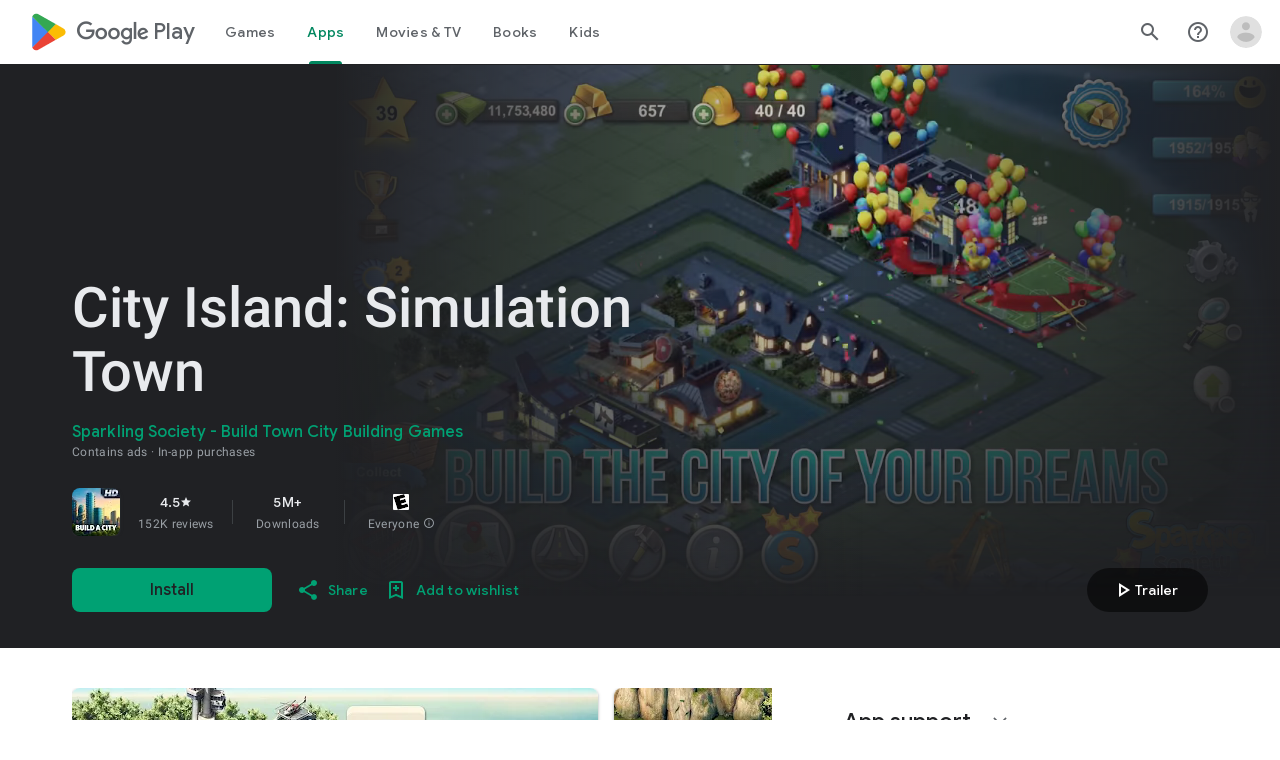

--- FILE ---
content_type: text/plain; charset=utf-8
request_url: https://play.google.com/play/log?format=json&authuser&proto_v2=true
body_size: -435
content:
["900000","1768974078870"]